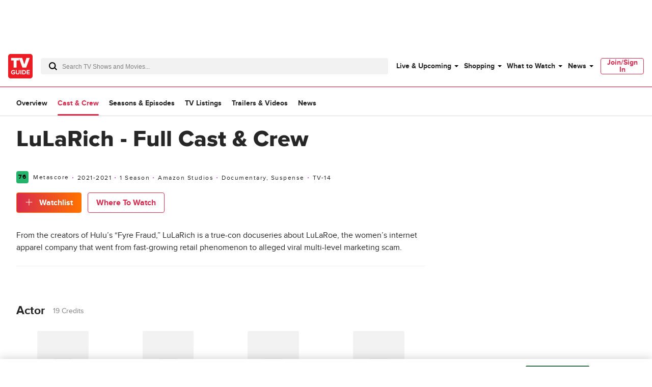

--- FILE ---
content_type: text/plain; charset=utf-8
request_url: https://firestore.googleapis.com/google.firestore.v1.Firestore/Listen/channel?database=projects%2Fplayer1-uds-prod%2Fdatabases%2F(default)&gsessionid=7YSHtBunyhjNQmb5Y00BIqYI1CE4nM9uvGqqK5dy-fg&VER=8&RID=rpc&SID=EticLO8Za2CCvrZ8Vp5bRg&CI=1&AID=0&TYPE=xmlhttp&zx=1ug3ogw3q9on&t=1
body_size: -28
content:
710
[[1,[{
  "targetChange": {
    "targetChangeType": "ADD",
    "targetIds": [
      2
    ]
  }
}
]],[2,[{
  "documentDelete": {
    "document": "projects/player1-uds-prod/databases/(default)/documents/a_users/0cda3c1f-9690-47d1-bb10-241a9d3c2502/site/tvg/edition/us/a_service_providers/service_provider",
    "readTime": "2026-01-20T00:05:35.369927Z",
    "removedTargetIds": [
      2
    ]
  }
}
]],[3,[{
  "targetChange": {
    "targetChangeType": "CURRENT",
    "targetIds": [
      2
    ],
    "resumeToken": "CgkIx+3miOmYkgM=",
    "readTime": "2026-01-20T00:05:35.369927Z"
  }
}
]],[4,[{
  "targetChange": {
    "resumeToken": "CgkIx+3miOmYkgM=",
    "readTime": "2026-01-20T00:05:35.369927Z"
  }
}
]]]

--- FILE ---
content_type: text/plain; charset=utf-8
request_url: https://firestore.googleapis.com/google.firestore.v1.Firestore/Listen/channel?database=projects%2Fplayer1-uds-prod%2Fdatabases%2F(default)&VER=8&RID=75245&CVER=22&X-HTTP-Session-Id=gsessionid&%24httpHeaders=X-Goog-Api-Client%3Agl-js%2F%20fire%2F8.0.2%0D%0AContent-Type%3Atext%2Fplain%0D%0A&zx=jn625m9066uw&t=1
body_size: -133
content:
51
[[0,["c","EticLO8Za2CCvrZ8Vp5bRg","",8,12,30000]]]


--- FILE ---
content_type: application/javascript
request_url: https://www.tvguide.com/a/neutron/8d44af8.modern.js
body_size: 2973
content:
!function(){try{var t="undefined"!=typeof window?window:"undefined"!=typeof global?global:"undefined"!=typeof globalThis?globalThis:"undefined"!=typeof self?self:{},e=(new t.Error).stack;e&&(t._sentryDebugIds=t._sentryDebugIds||{},t._sentryDebugIds[e]="15929a72-a4f5-4a77-b4d5-52f8bbdce6fe",t._sentryDebugIdIdentifier="sentry-dbid-15929a72-a4f5-4a77-b4d5-52f8bbdce6fe")}catch(t){}}();var _global="undefined"!=typeof window?window:"undefined"!=typeof global?global:"undefined"!=typeof globalThis?globalThis:"undefined"!=typeof self?self:{};_global.SENTRY_RELEASE={id:"tvguide.prod2.cec6c3"},(window.webpackJsonp=window.webpackJsonp||[]).push([[34],{1190:function(t,e,o){"use strict";o.d(e,"a",(function(){return d}));var n=o(10),r=o(286);function c(t,e){var o=Object.keys(t);if(Object.getOwnPropertySymbols){var n=Object.getOwnPropertySymbols(t);e&&(n=n.filter((function(e){return Object.getOwnPropertyDescriptor(t,e).enumerable}))),o.push.apply(o,n)}return o}function l(t){for(var e=1;e<arguments.length;e++){var o=null!=arguments[e]?arguments[e]:{};e%2?c(Object(o),!0).forEach((function(e){Object(n.a)(t,e,o[e])})):Object.getOwnPropertyDescriptors?Object.defineProperties(t,Object.getOwnPropertyDescriptors(o)):c(Object(o)).forEach((function(e){Object.defineProperty(t,e,Object.getOwnPropertyDescriptor(o,e))}))}return t}class d{constructor(component){this.component=component}resolveRoute(t){return r.a.liveUrl(this.component.localePath(t))}getAggregateRating(t){return(null==t?void 0:t.score)&&(null==t?void 0:t.score)>-1?{"@type":"AggregateRating",bestRating:"100",worstRating:"0",ratingValue:null==t?void 0:t.score,ratingCount:null==t?void 0:t.reviewCount,url:null==t?void 0:t.url}:void 0}getBreadcrumbList(t){return{"@type":"BreadcrumbList",itemListElement:t.map(((t,e)=>({"@type":"ListItem",position:e+1,name:t.name,item:t.location?this.resolveRoute(t.location):void 0})))}}getImage(image){return this.component.$isValidImage(image)?this.component.$image(l(l({},image),{},{size:"seo_image"})):void 0}getPerformanceRole(t,e){return{"@type":"PerformanceRole",actor:this.getPerson(t,e),[t.role?"characterName":"roleName"]:t.role||t.type}}getPerson(t,e){return{"@type":"Person",name:t.name,url:e?this.resolveRoute(e(t)):void 0}}}},1230:function(t,e,o){t.exports={}},1244:function(t,e,o){"use strict";o(72);var n=o(9),r=o(15),c=o(457),l=o(285),d=n.default.component("TvObjectNews",{components:{CmsImage:c.a},props:{newsItem:{default:()=>({}),type:Object},insertAd:{default:()=>({position:null,slotName:null}),type:Object},itemIndex:{default:()=>null,type:Number}},computed:{displayDate(){return this.newsItem.date?l.a.getIntlDateFormatString(l.a.getDateObjFromString(this.newsItem.date),{weekday:"short",month:"short",day:"numeric",year:"numeric"},r.i18n.locales.find((t=>t.code===this.$i18n.locale)).languageCode):""}}}),m=(o(1256),o(6)),component=Object(m.a)(d,(function(){var t=this,e=t._self._c;t._self._setupProxy;return e("div",{staticClass:"c-tvObjectNews"},[t.insertAd.position==t.itemIndex?e("div",[e("AdMonetization",{staticClass:"c-tvObjectNews_ad g-inner-spacing-bottom-xlarge g-outer-spacing-bottom-xlarge g-border-thin-light-bottom",attrs:{"slot-name":t.insertAd.slotName}})],1):t._e(),t._v(" "),e("nuxt-link",{attrs:{to:t.localePath({name:"article",params:{slug:t.newsItem.slug}})}},[e("div",{staticClass:"c-tvObjectNews_container u-grid-columns g-border-thin-light-bottom"},[e("div",{staticClass:"c-tvObjectNews_details sm:u-col-2 md:u-col-4 lg:u-col-3"},[t.newsItem.title?e("h3",{staticClass:"g-text-large g-text-bold g-outer-spacing-bottom-small g-outer-spacing-right-small"},[t._v("\n          "+t._s(t.newsItem.title)+"\n        ")]):t._e(),t._v(" "),t.newsItem.description?e("p",{staticClass:"c-tvObjectNews_description g-text-medium"},[t._v("\n          "+t._s(t.newsItem.description)+"\n        ")]):t._e(),t._v(" "),t.newsItem.date?e("div",{staticClass:"c-tvObjectNews_date g-color-gray60 g-text-small g-outer-spacing-top-small"},[t._v("\n          "+t._s(t.displayDate)+"\n        ")]):t._e()]),t._v(" "),e("div",{staticClass:"c-tvObjectNews_image sm:u-col-2 g-outer-spacing-bottom-large"},[t.newsItem&&t.newsItem.image&&t.$isValidImage(t.newsItem.image)?e("CmsImage",{attrs:{image:t.newsItem.image,"lazy-load":!0,"alt-text":t.newsItem.title,size:"wide_300"}}):t._e()],1)])])],1)}),[],!1,null,null,null);e.a=component.exports},1256:function(t,e,o){"use strict";o(1230)},1595:function(t,e,o){"use strict";o.r(e);var n=o(3),r=o(10),c=(o(24),o(0)),l=o(2),d=o(114),m=o(1169),O=o(1171),v=o(19),j=o(1172),f=o(1209),y=o(1244),h=o(1193),w=o(1167),_=o(284),P=o(1),T=o(1182),S=o(1190);function x(t,e){var o=Object.keys(t);if(Object.getOwnPropertySymbols){var n=Object.getOwnPropertySymbols(t);e&&(n=n.filter((function(e){return Object.getOwnPropertyDescriptor(t,e).enumerable}))),o.push.apply(o,n)}return o}var C,I=class extends T.a{getJsonLdMarkup(t){var e=new S.a(t);return function(t){for(var e=1;e<arguments.length;e++){var o=null!=arguments[e]?arguments[e]:{};e%2?x(Object(o),!0).forEach((function(e){Object(r.a)(t,e,o[e])})):Object.getOwnPropertyDescriptors?Object.defineProperties(t,Object.getOwnPropertyDescriptors(o)):x(Object(o)).forEach((function(e){Object.defineProperty(t,e,Object.getOwnPropertyDescriptor(o,e))}))}return t}({"@context":"https://schema.org"},this.getJsonLdBreadcrumbs(e,"news"))}},D=I=Object(c.c)([Object(P.JsonObject)("PageTvObjectNews")],I),N=o(67);function k(t,e){var o=Object.keys(t);if(Object.getOwnPropertySymbols){var n=Object.getOwnPropertySymbols(t);e&&(n=n.filter((function(e){return Object.getOwnPropertyDescriptor(t,e).enumerable}))),o.push.apply(o,n)}return o}function R(t){for(var e=1;e<arguments.length;e++){var o=null!=arguments[e]?arguments[e]:{};e%2?k(Object(o),!0).forEach((function(e){Object(r.a)(t,e,o[e])})):Object.getOwnPropertyDescriptors?Object.defineProperties(t,Object.getOwnPropertyDescriptors(o)):k(Object(o)).forEach((function(e){Object.defineProperty(t,e,Object.getOwnPropertyDescriptor(o,e))}))}return t}var E=class extends m.a{beforeMount(){this.$store.dispatch("uds/ServiceProvider/bind")}getSeoTags(){var t="",e="";switch(this.tvObject.type){case"movie":t="".concat(this.tvObject.title," ").concat(this.$t("news_and_cast_updates")),e="Looking for ".concat(this.tvObject.title," news? Get the latest ").concat(this.tvObject.title," news, updates, and more at TV Guide");break;case"people":t="".concat(this.tvObject.title," ").concat(this.$t("latest_news")),e="Get the latest and updated news on ".concat(this.tvObject.title," with stories and pictures from TV Guide");break;case"show":t="".concat(this.tvObject.title," ").concat(this.$t("news_tab_title")),e="Looking for ".concat(this.tvObject.title," news? Get the latest ").concat(this.tvObject.title," news, updates, and more at TV Guide")}return R(R({},super.getSeoTags()),{},{jsonLd:JSON.stringify(this.content.getJsonLdMarkup(this)),title:t,description:e})}asyncData(t,content){return Object(n.a)((function*(){var e,o=content.getComponentByName("tv-object");if(o instanceof v.b&&o.throwErrorForResponse(t.app.i18n.locale),v.d.isObjectComponent(o)&&(null===(e=o.item)||void 0===e?void 0:e.slug)&&o.item.slug!==t.params.slug)return t.redirect(301,t.app.localePath({name:"tvobject_news",params:R(R({},t.params),{},{slug:o.item.slug})}),t.query);content.routeType=t.params.type,content.pageSubtype="news",content.provider=t.provider,yield t.store.dispatch("ads/adDisplay/updateSkyboxState",{skyboxHasOmnibar:!0,skyboxSlotName:"pageSkybox"})}))()}get tabs(){return{hasArticles:this.tvObject.hasArticles,hasBiography:"people"===this.tvObject.type,hasEpisodes:"show"===this.tvObject.type&&this.tvObject.numberOfSeasons>0,hasClips:this.tvObject.hasClips,hasListings:!0,hasCast:"people"!==this.tvObject.type,hasCredits:"people"===this.tvObject.type}}get titleDetail(){switch(this.tvObject.type){case"movie":case"show":case"people":return" ".concat(this.$t("latest_news"))}}};Object(c.c)([Object(l.Getter)("uds/ServiceProvider/provider"),Object(c.f)("design:type",Object)],E.prototype,"provider",void 0),Object(c.c)([Object(O.a)("tv-object"),Object(c.f)("design:type",Object)],E.prototype,"tvObject",void 0),Object(c.c)([Object(O.a)("tv-object-news"),Object(c.f)("design:type",Object)],E.prototype,"tvObjectNews",void 0),Object(c.c)([Object(O.d)((t=>({pageType:"".concat(Object(N.h)(t.params.type),"-news"),id:t.params.id,model:D}))),Object(c.f)("design:type",Function),Object(c.f)("design:paramtypes",[Object,"function"==typeof(C=void 0!==D&&D)?C:Object]),Object(c.f)("design:returntype",Promise)],E.prototype,"asyncData",null);var A=E=Object(c.c)([Object(l.Component)({computed:{tvObjectSectionTabs:()=>h.a},components:{AdMonetization:d.a,TrackScroll:j.a,TvObjectMastheadSimple:f.a,TvObjectNews:y.a,TvObjectSectionTabs:h.a}}),Object(O.c)(D),Object(w.a)((head=>{head.metaTagProviders.set(new _.b("robots",(component=>({name:"robots",content:"noindex, follow"}))))}))],E),L=o(6),component=Object(L.a)(A,(function(){var t=this,e=t._self._c;t._self._setupProxy;return e("div",[e("TvObjectSectionTabs",t._b({attrs:{type:t.tvObject.type}},"TvObjectSectionTabs",t.tabs,!1)),t._v(" "),e("TrackScroll",{staticClass:"g-grid-container",attrs:{percentages:[25,50,100]}},[e("div",{staticClass:"u-grid-columns"},[e("div",{staticClass:"sm:u-col-2 md:u-col-6 lg:u-col-8"},[e("TvObjectMastheadSimple",{staticClass:"g-outer-spacing-bottom-xxlarge",attrs:{"entertainment-product":t.tvObject,type:t.tvObject.type,"title-detail":t.titleDetail}}),t._v(" "),t._l(t.tvObjectNews,(function(t,o){return e("TvObjectNews",{key:t.id,staticClass:"g-outer-spacing-bottom-xlarge",attrs:{"news-item":t,"item-index":o,"insert-ad":{position:3,slotName:"pageTvObjectProductMiddle"}}})}))],2),t._v(" "),e("AdMonetization",{ref:"pageTvObjectProductTopRightRail",staticClass:"c-pageTvObjectNews_ad g-outer-spacing-top-medium g-outer-spacing-left-medium",attrs:{"slot-name":"pageTvObjectProductTopRightRail",constraint:"desktop"}})],1),t._v(" "),e("div",{staticClass:"g-grid-container"},[e("AdMonetization",{staticClass:"g-outer-spacing-top-xlarge",attrs:{"slot-name":"pageTvObjectProductBottom"}})],1)])],1)}),[],!1,null,null,null);e.default=component.exports}}]);